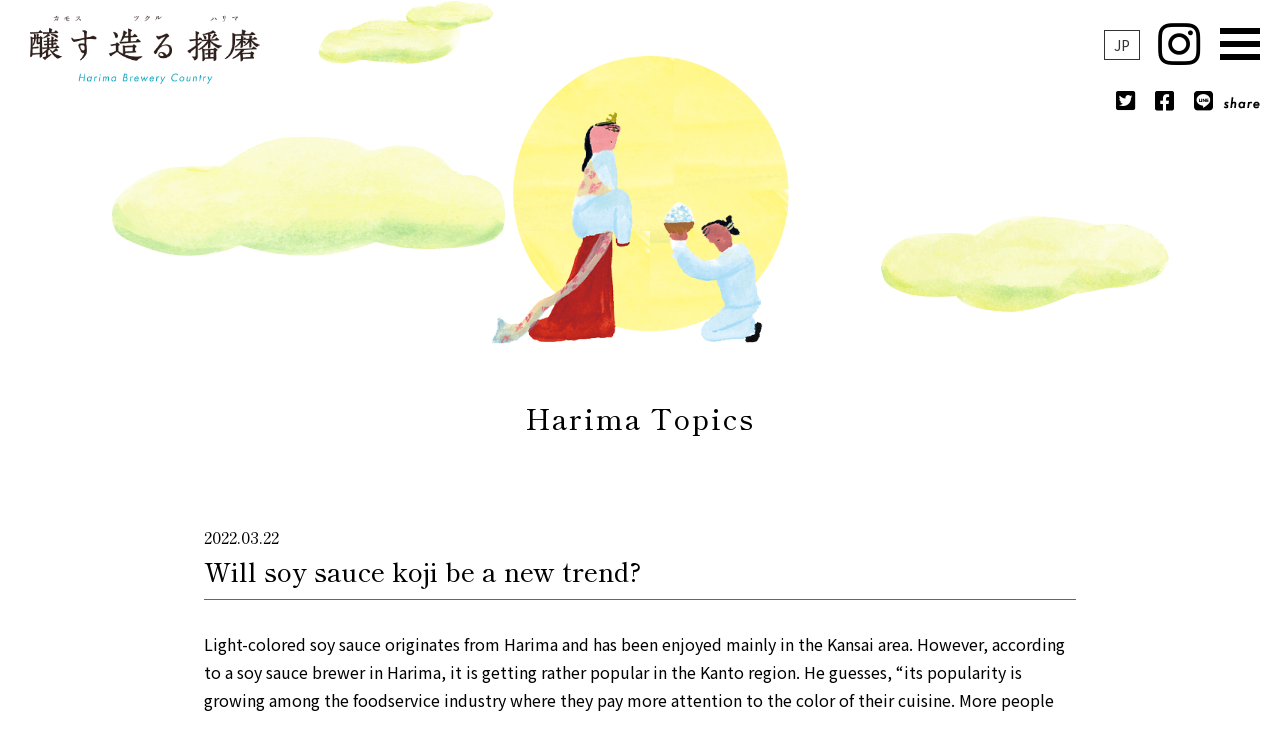

--- FILE ---
content_type: text/html; charset=UTF-8
request_url: https://english.harimacountry.com/topics/topics20
body_size: 7048
content:
<!DOCTYPE html>
<html lang="en">
<head>

<meta http-equiv="X-UA-Compatible" content="IE=Edge">
<meta charset="utf-8">
<meta name="viewport" content="width=device-width,initial-scale=1">
<meta name="format-detection" content="telephone=no">

<title>Will soy sauce koji be a new trend? | Harima Brewery Country</title>

<meta name="description" content="This is Will soy sauce koji be a new trend? Page. Harima Brewery Country, it is an initiative by eight cities and eight towns（harima core regional urban areas） in the Harima region to promote the branding and add value to Harima&#039;s local products. This project aims to establish the asset value to the regional brand of Harima by sowing seeds under the theme of &quot;brewing&quot; and refining them.">

<meta property="og:title" content="Will soy sauce koji be a new trend? | Harima Brewery Country">
<meta property="og:type" content="website">
<meta property="og:description" content="Harima Brewery Country Website">
<meta property="og:image" content="https://harimacountry.com/ogp.jpg">

<link rel="stylesheet" href="https://english.harimacountry.com/englishweb/wp-content/themes/kamosu_en/css/reset.css">
<link rel="stylesheet" href="https://english.harimacountry.com/englishweb/wp-content/themes/kamosu_en/css/drawer.css?20260116201028" />
<link rel="stylesheet" href="https://english.harimacountry.com/englishweb/wp-content/themes/kamosu_en/css/main.css?20260116201028" />


  <link rel="stylesheet" href="https://use.fontawesome.com/releases/v5.15.4/css/all.css"
    integrity="sha384-DyZ88mC6Up2uqS4h/KRgHuoeGwBcD4Ng9SiP4dIRy0EXTlnuz47vAwmeGwVChigm" crossorigin="anonymous" />
<!-- Googlefont読み込み -->
<link rel="preconnect" href="https://fonts.googleapis.com"> 
<link rel="preconnect" href="https://fonts.gstatic.com" crossorigin> 
<link href="https://fonts.googleapis.com/css2?family=Noto+Sans+JP:wght@400;700&family=Shippori+Mincho:wght@500&display=swap" rel="stylesheet">

<!-- jQuery読み込み -->
<script src="https://ajax.googleapis.com/ajax/libs/jquery/3.6.0/jquery.min.js"></script>
<!-- その他JS読み込み -->
<script src="https://english.harimacountry.com/englishweb/wp-content/themes/kamosu_en/js/iscroll.js"></script>
<script src="https://english.harimacountry.com/englishweb/wp-content/themes/kamosu_en/js/drawer.min.js"></script>


<!-- Global site tag (gtag.js) - Google Analytics -->
<script async src="https://www.googletagmanager.com/gtag/js?id=G-37EJX30PJB"></script>
<script>
  window.dataLayer = window.dataLayer || [];
  function gtag(){dataLayer.push(arguments);}
  gtag('js', new Date());

  gtag('config', 'G-37EJX30PJB');
  gtag('config', 'UA-147316320-2');
</script>

<meta name='robots' content='max-image-preview:large' />
	<style>img:is([sizes="auto" i], [sizes^="auto," i]) { contain-intrinsic-size: 3000px 1500px }</style>
	<script type="text/javascript">
/* <![CDATA[ */
window._wpemojiSettings = {"baseUrl":"https:\/\/s.w.org\/images\/core\/emoji\/15.0.3\/72x72\/","ext":".png","svgUrl":"https:\/\/s.w.org\/images\/core\/emoji\/15.0.3\/svg\/","svgExt":".svg","source":{"concatemoji":"https:\/\/english.harimacountry.com\/englishweb\/wp-includes\/js\/wp-emoji-release.min.js?ver=6.7.4"}};
/*! This file is auto-generated */
!function(i,n){var o,s,e;function c(e){try{var t={supportTests:e,timestamp:(new Date).valueOf()};sessionStorage.setItem(o,JSON.stringify(t))}catch(e){}}function p(e,t,n){e.clearRect(0,0,e.canvas.width,e.canvas.height),e.fillText(t,0,0);var t=new Uint32Array(e.getImageData(0,0,e.canvas.width,e.canvas.height).data),r=(e.clearRect(0,0,e.canvas.width,e.canvas.height),e.fillText(n,0,0),new Uint32Array(e.getImageData(0,0,e.canvas.width,e.canvas.height).data));return t.every(function(e,t){return e===r[t]})}function u(e,t,n){switch(t){case"flag":return n(e,"\ud83c\udff3\ufe0f\u200d\u26a7\ufe0f","\ud83c\udff3\ufe0f\u200b\u26a7\ufe0f")?!1:!n(e,"\ud83c\uddfa\ud83c\uddf3","\ud83c\uddfa\u200b\ud83c\uddf3")&&!n(e,"\ud83c\udff4\udb40\udc67\udb40\udc62\udb40\udc65\udb40\udc6e\udb40\udc67\udb40\udc7f","\ud83c\udff4\u200b\udb40\udc67\u200b\udb40\udc62\u200b\udb40\udc65\u200b\udb40\udc6e\u200b\udb40\udc67\u200b\udb40\udc7f");case"emoji":return!n(e,"\ud83d\udc26\u200d\u2b1b","\ud83d\udc26\u200b\u2b1b")}return!1}function f(e,t,n){var r="undefined"!=typeof WorkerGlobalScope&&self instanceof WorkerGlobalScope?new OffscreenCanvas(300,150):i.createElement("canvas"),a=r.getContext("2d",{willReadFrequently:!0}),o=(a.textBaseline="top",a.font="600 32px Arial",{});return e.forEach(function(e){o[e]=t(a,e,n)}),o}function t(e){var t=i.createElement("script");t.src=e,t.defer=!0,i.head.appendChild(t)}"undefined"!=typeof Promise&&(o="wpEmojiSettingsSupports",s=["flag","emoji"],n.supports={everything:!0,everythingExceptFlag:!0},e=new Promise(function(e){i.addEventListener("DOMContentLoaded",e,{once:!0})}),new Promise(function(t){var n=function(){try{var e=JSON.parse(sessionStorage.getItem(o));if("object"==typeof e&&"number"==typeof e.timestamp&&(new Date).valueOf()<e.timestamp+604800&&"object"==typeof e.supportTests)return e.supportTests}catch(e){}return null}();if(!n){if("undefined"!=typeof Worker&&"undefined"!=typeof OffscreenCanvas&&"undefined"!=typeof URL&&URL.createObjectURL&&"undefined"!=typeof Blob)try{var e="postMessage("+f.toString()+"("+[JSON.stringify(s),u.toString(),p.toString()].join(",")+"));",r=new Blob([e],{type:"text/javascript"}),a=new Worker(URL.createObjectURL(r),{name:"wpTestEmojiSupports"});return void(a.onmessage=function(e){c(n=e.data),a.terminate(),t(n)})}catch(e){}c(n=f(s,u,p))}t(n)}).then(function(e){for(var t in e)n.supports[t]=e[t],n.supports.everything=n.supports.everything&&n.supports[t],"flag"!==t&&(n.supports.everythingExceptFlag=n.supports.everythingExceptFlag&&n.supports[t]);n.supports.everythingExceptFlag=n.supports.everythingExceptFlag&&!n.supports.flag,n.DOMReady=!1,n.readyCallback=function(){n.DOMReady=!0}}).then(function(){return e}).then(function(){var e;n.supports.everything||(n.readyCallback(),(e=n.source||{}).concatemoji?t(e.concatemoji):e.wpemoji&&e.twemoji&&(t(e.twemoji),t(e.wpemoji)))}))}((window,document),window._wpemojiSettings);
/* ]]> */
</script>
<style id='wp-emoji-styles-inline-css' type='text/css'>

	img.wp-smiley, img.emoji {
		display: inline !important;
		border: none !important;
		box-shadow: none !important;
		height: 1em !important;
		width: 1em !important;
		margin: 0 0.07em !important;
		vertical-align: -0.1em !important;
		background: none !important;
		padding: 0 !important;
	}
</style>
<link rel='stylesheet' id='wp-block-library-css' href='https://english.harimacountry.com/englishweb/wp-includes/css/dist/block-library/style.min.css?ver=6.7.4' type='text/css' media='all' />
<style id='classic-theme-styles-inline-css' type='text/css'>
/*! This file is auto-generated */
.wp-block-button__link{color:#fff;background-color:#32373c;border-radius:9999px;box-shadow:none;text-decoration:none;padding:calc(.667em + 2px) calc(1.333em + 2px);font-size:1.125em}.wp-block-file__button{background:#32373c;color:#fff;text-decoration:none}
</style>
<style id='global-styles-inline-css' type='text/css'>
:root{--wp--preset--aspect-ratio--square: 1;--wp--preset--aspect-ratio--4-3: 4/3;--wp--preset--aspect-ratio--3-4: 3/4;--wp--preset--aspect-ratio--3-2: 3/2;--wp--preset--aspect-ratio--2-3: 2/3;--wp--preset--aspect-ratio--16-9: 16/9;--wp--preset--aspect-ratio--9-16: 9/16;--wp--preset--color--black: #000000;--wp--preset--color--cyan-bluish-gray: #abb8c3;--wp--preset--color--white: #ffffff;--wp--preset--color--pale-pink: #f78da7;--wp--preset--color--vivid-red: #cf2e2e;--wp--preset--color--luminous-vivid-orange: #ff6900;--wp--preset--color--luminous-vivid-amber: #fcb900;--wp--preset--color--light-green-cyan: #7bdcb5;--wp--preset--color--vivid-green-cyan: #00d084;--wp--preset--color--pale-cyan-blue: #8ed1fc;--wp--preset--color--vivid-cyan-blue: #0693e3;--wp--preset--color--vivid-purple: #9b51e0;--wp--preset--gradient--vivid-cyan-blue-to-vivid-purple: linear-gradient(135deg,rgba(6,147,227,1) 0%,rgb(155,81,224) 100%);--wp--preset--gradient--light-green-cyan-to-vivid-green-cyan: linear-gradient(135deg,rgb(122,220,180) 0%,rgb(0,208,130) 100%);--wp--preset--gradient--luminous-vivid-amber-to-luminous-vivid-orange: linear-gradient(135deg,rgba(252,185,0,1) 0%,rgba(255,105,0,1) 100%);--wp--preset--gradient--luminous-vivid-orange-to-vivid-red: linear-gradient(135deg,rgba(255,105,0,1) 0%,rgb(207,46,46) 100%);--wp--preset--gradient--very-light-gray-to-cyan-bluish-gray: linear-gradient(135deg,rgb(238,238,238) 0%,rgb(169,184,195) 100%);--wp--preset--gradient--cool-to-warm-spectrum: linear-gradient(135deg,rgb(74,234,220) 0%,rgb(151,120,209) 20%,rgb(207,42,186) 40%,rgb(238,44,130) 60%,rgb(251,105,98) 80%,rgb(254,248,76) 100%);--wp--preset--gradient--blush-light-purple: linear-gradient(135deg,rgb(255,206,236) 0%,rgb(152,150,240) 100%);--wp--preset--gradient--blush-bordeaux: linear-gradient(135deg,rgb(254,205,165) 0%,rgb(254,45,45) 50%,rgb(107,0,62) 100%);--wp--preset--gradient--luminous-dusk: linear-gradient(135deg,rgb(255,203,112) 0%,rgb(199,81,192) 50%,rgb(65,88,208) 100%);--wp--preset--gradient--pale-ocean: linear-gradient(135deg,rgb(255,245,203) 0%,rgb(182,227,212) 50%,rgb(51,167,181) 100%);--wp--preset--gradient--electric-grass: linear-gradient(135deg,rgb(202,248,128) 0%,rgb(113,206,126) 100%);--wp--preset--gradient--midnight: linear-gradient(135deg,rgb(2,3,129) 0%,rgb(40,116,252) 100%);--wp--preset--font-size--small: 13px;--wp--preset--font-size--medium: 20px;--wp--preset--font-size--large: 36px;--wp--preset--font-size--x-large: 42px;--wp--preset--spacing--20: 0.44rem;--wp--preset--spacing--30: 0.67rem;--wp--preset--spacing--40: 1rem;--wp--preset--spacing--50: 1.5rem;--wp--preset--spacing--60: 2.25rem;--wp--preset--spacing--70: 3.38rem;--wp--preset--spacing--80: 5.06rem;--wp--preset--shadow--natural: 6px 6px 9px rgba(0, 0, 0, 0.2);--wp--preset--shadow--deep: 12px 12px 50px rgba(0, 0, 0, 0.4);--wp--preset--shadow--sharp: 6px 6px 0px rgba(0, 0, 0, 0.2);--wp--preset--shadow--outlined: 6px 6px 0px -3px rgba(255, 255, 255, 1), 6px 6px rgba(0, 0, 0, 1);--wp--preset--shadow--crisp: 6px 6px 0px rgba(0, 0, 0, 1);}:where(.is-layout-flex){gap: 0.5em;}:where(.is-layout-grid){gap: 0.5em;}body .is-layout-flex{display: flex;}.is-layout-flex{flex-wrap: wrap;align-items: center;}.is-layout-flex > :is(*, div){margin: 0;}body .is-layout-grid{display: grid;}.is-layout-grid > :is(*, div){margin: 0;}:where(.wp-block-columns.is-layout-flex){gap: 2em;}:where(.wp-block-columns.is-layout-grid){gap: 2em;}:where(.wp-block-post-template.is-layout-flex){gap: 1.25em;}:where(.wp-block-post-template.is-layout-grid){gap: 1.25em;}.has-black-color{color: var(--wp--preset--color--black) !important;}.has-cyan-bluish-gray-color{color: var(--wp--preset--color--cyan-bluish-gray) !important;}.has-white-color{color: var(--wp--preset--color--white) !important;}.has-pale-pink-color{color: var(--wp--preset--color--pale-pink) !important;}.has-vivid-red-color{color: var(--wp--preset--color--vivid-red) !important;}.has-luminous-vivid-orange-color{color: var(--wp--preset--color--luminous-vivid-orange) !important;}.has-luminous-vivid-amber-color{color: var(--wp--preset--color--luminous-vivid-amber) !important;}.has-light-green-cyan-color{color: var(--wp--preset--color--light-green-cyan) !important;}.has-vivid-green-cyan-color{color: var(--wp--preset--color--vivid-green-cyan) !important;}.has-pale-cyan-blue-color{color: var(--wp--preset--color--pale-cyan-blue) !important;}.has-vivid-cyan-blue-color{color: var(--wp--preset--color--vivid-cyan-blue) !important;}.has-vivid-purple-color{color: var(--wp--preset--color--vivid-purple) !important;}.has-black-background-color{background-color: var(--wp--preset--color--black) !important;}.has-cyan-bluish-gray-background-color{background-color: var(--wp--preset--color--cyan-bluish-gray) !important;}.has-white-background-color{background-color: var(--wp--preset--color--white) !important;}.has-pale-pink-background-color{background-color: var(--wp--preset--color--pale-pink) !important;}.has-vivid-red-background-color{background-color: var(--wp--preset--color--vivid-red) !important;}.has-luminous-vivid-orange-background-color{background-color: var(--wp--preset--color--luminous-vivid-orange) !important;}.has-luminous-vivid-amber-background-color{background-color: var(--wp--preset--color--luminous-vivid-amber) !important;}.has-light-green-cyan-background-color{background-color: var(--wp--preset--color--light-green-cyan) !important;}.has-vivid-green-cyan-background-color{background-color: var(--wp--preset--color--vivid-green-cyan) !important;}.has-pale-cyan-blue-background-color{background-color: var(--wp--preset--color--pale-cyan-blue) !important;}.has-vivid-cyan-blue-background-color{background-color: var(--wp--preset--color--vivid-cyan-blue) !important;}.has-vivid-purple-background-color{background-color: var(--wp--preset--color--vivid-purple) !important;}.has-black-border-color{border-color: var(--wp--preset--color--black) !important;}.has-cyan-bluish-gray-border-color{border-color: var(--wp--preset--color--cyan-bluish-gray) !important;}.has-white-border-color{border-color: var(--wp--preset--color--white) !important;}.has-pale-pink-border-color{border-color: var(--wp--preset--color--pale-pink) !important;}.has-vivid-red-border-color{border-color: var(--wp--preset--color--vivid-red) !important;}.has-luminous-vivid-orange-border-color{border-color: var(--wp--preset--color--luminous-vivid-orange) !important;}.has-luminous-vivid-amber-border-color{border-color: var(--wp--preset--color--luminous-vivid-amber) !important;}.has-light-green-cyan-border-color{border-color: var(--wp--preset--color--light-green-cyan) !important;}.has-vivid-green-cyan-border-color{border-color: var(--wp--preset--color--vivid-green-cyan) !important;}.has-pale-cyan-blue-border-color{border-color: var(--wp--preset--color--pale-cyan-blue) !important;}.has-vivid-cyan-blue-border-color{border-color: var(--wp--preset--color--vivid-cyan-blue) !important;}.has-vivid-purple-border-color{border-color: var(--wp--preset--color--vivid-purple) !important;}.has-vivid-cyan-blue-to-vivid-purple-gradient-background{background: var(--wp--preset--gradient--vivid-cyan-blue-to-vivid-purple) !important;}.has-light-green-cyan-to-vivid-green-cyan-gradient-background{background: var(--wp--preset--gradient--light-green-cyan-to-vivid-green-cyan) !important;}.has-luminous-vivid-amber-to-luminous-vivid-orange-gradient-background{background: var(--wp--preset--gradient--luminous-vivid-amber-to-luminous-vivid-orange) !important;}.has-luminous-vivid-orange-to-vivid-red-gradient-background{background: var(--wp--preset--gradient--luminous-vivid-orange-to-vivid-red) !important;}.has-very-light-gray-to-cyan-bluish-gray-gradient-background{background: var(--wp--preset--gradient--very-light-gray-to-cyan-bluish-gray) !important;}.has-cool-to-warm-spectrum-gradient-background{background: var(--wp--preset--gradient--cool-to-warm-spectrum) !important;}.has-blush-light-purple-gradient-background{background: var(--wp--preset--gradient--blush-light-purple) !important;}.has-blush-bordeaux-gradient-background{background: var(--wp--preset--gradient--blush-bordeaux) !important;}.has-luminous-dusk-gradient-background{background: var(--wp--preset--gradient--luminous-dusk) !important;}.has-pale-ocean-gradient-background{background: var(--wp--preset--gradient--pale-ocean) !important;}.has-electric-grass-gradient-background{background: var(--wp--preset--gradient--electric-grass) !important;}.has-midnight-gradient-background{background: var(--wp--preset--gradient--midnight) !important;}.has-small-font-size{font-size: var(--wp--preset--font-size--small) !important;}.has-medium-font-size{font-size: var(--wp--preset--font-size--medium) !important;}.has-large-font-size{font-size: var(--wp--preset--font-size--large) !important;}.has-x-large-font-size{font-size: var(--wp--preset--font-size--x-large) !important;}
:where(.wp-block-post-template.is-layout-flex){gap: 1.25em;}:where(.wp-block-post-template.is-layout-grid){gap: 1.25em;}
:where(.wp-block-columns.is-layout-flex){gap: 2em;}:where(.wp-block-columns.is-layout-grid){gap: 2em;}
:root :where(.wp-block-pullquote){font-size: 1.5em;line-height: 1.6;}
</style>
<link rel="https://api.w.org/" href="https://english.harimacountry.com/wp-json/" /><link rel="alternate" title="JSON" type="application/json" href="https://english.harimacountry.com/wp-json/wp/v2/topics/219" /><link rel="EditURI" type="application/rsd+xml" title="RSD" href="https://english.harimacountry.com/englishweb/xmlrpc.php?rsd" />
<meta name="generator" content="WordPress 6.7.4" />
<link rel="canonical" href="https://english.harimacountry.com/topics/topics20" />
<link rel='shortlink' href='https://english.harimacountry.com/?p=219' />
<link rel="alternate" title="oEmbed (JSON)" type="application/json+oembed" href="https://english.harimacountry.com/wp-json/oembed/1.0/embed?url=https%3A%2F%2Fenglish.harimacountry.com%2Ftopics%2Ftopics20" />
<link rel="alternate" title="oEmbed (XML)" type="text/xml+oembed" href="https://english.harimacountry.com/wp-json/oembed/1.0/embed?url=https%3A%2F%2Fenglish.harimacountry.com%2Ftopics%2Ftopics20&#038;format=xml" />
<link rel="icon" href="https://english.harimacountry.com/englishweb/wp-content/uploads/2022/03/cropped-cropped-kamosu_logo-32x32.png" sizes="32x32" />
<link rel="icon" href="https://english.harimacountry.com/englishweb/wp-content/uploads/2022/03/cropped-cropped-kamosu_logo-192x192.png" sizes="192x192" />
<link rel="apple-touch-icon" href="https://english.harimacountry.com/englishweb/wp-content/uploads/2022/03/cropped-cropped-kamosu_logo-180x180.png" />
<meta name="msapplication-TileImage" content="https://english.harimacountry.com/englishweb/wp-content/uploads/2022/03/cropped-cropped-kamosu_logo-270x270.png" />
</head>

<body class="drawer drawer--top" id="head-top">
<div id="wrapper" class="under-wrapper">

<div id="header">
<h1><a href="https://english.harimacountry.com/"><img src="https://english.harimacountry.com/englishweb/wp-content/themes/kamosu_en/img/logo.png" alt="Harima Brewey Country"></a></h1>
</div><!-- header -->

<header>

<!-- SP用メニュー -->
    <button type="button" class="drawer-toggle drawer-hamburger">
      <span class="drawer-hamburger-icon"></span>
    </button>
    <nav class="drawer-nav" role="navigation">
 <!-- ここからドロップダウンの中身 -->

<div class="hbg-ttl"><img src="https://english.harimacountry.com/englishweb/wp-content/themes/kamosu_en/img/logo.png" alt="Harima Brewey Country" class="mx-img"></div>

<div class="inner min">
<ul class="drawer-menu">
<li class="drawer-drop"><a class="drawer-menu-item" href="https://english.harimacountry.com/"><span class="jn-sp">Home</span></a></li>

<li class="drawer-drop"><a class="drawer-menu-item" href="https://english.harimacountry.com/about"><span class="jn-sp">Harima Brewery Country</span></a></li>
<li class="drawer-drop"><a class="drawer-menu-item" href="https://english.harimacountry.com/topics"><span class="jn-sp">Harima Topics</span></a></li>
<li class="drawer-drop"><a class="drawer-menu-item" href="https://english.harimacountry.com/archives"><span class="jn-sp">Harima Archives</span></a></li>


<li class="drawer-drop"><a class="drawer-menu-item" href="https://www.instagram.com/harimacountry/" target="_blank"><i class="fab fa-instagram fa-fw"></i><span class="jn-sp">Instagram</span></a></li>
<li class="drawer-drop"><a class="drawer-menu-item" href="https://harimacountry.com/" target="_blank"><span class="jn-sp">Japanese Website</span></a></li>
</ul>
</div>

<!-- share -->
<div class="hbg-sns">

<div class="container01 c-type04">
  <a class="sns_twitter" href="https://twitter.com/share?url=https://english.harimacountry.com/topics/topics20&text=Will soy sauce koji be a new trend?" target="_blank" rel="nofollow noopener">
    <i class="fab fa-twitter-square"></i>
  </a>
  <a class="sns_facebook" href="http://www.facebook.com/share.php?u=https://english.harimacountry.com/topics/topics20" target="_blank" rel="nofollow noopener">
    <i class="fab fa-facebook-square"></i>
  </a>
  <a class="sns_line" href="https://social-plugins.line.me/lineit/share?url=https://english.harimacountry.com/topics/topics20" target="_blank" rel="nofollow noopener">
    <i class="fab fa-line"></i>
  </a>
<h4 class="share-h_top"><img src="https://english.harimacountry.com/englishweb/wp-content/themes/kamosu_en/img/share_under.png" alt="SHARE"></h4>

</div><!--container -->

</div><!-- hbg-sns -->

     <!-- ここまでドロップダウンの中身 -->
    </nav>
<!-- SP用メニュー end -->
<div class="insta_under">
<a href="https://www.instagram.com/harimacountry/" target="_blank"><i class="fab fa-instagram ic-size"></i></a>
</div>

<!-- 言語切り替え -->
<div class="lang-chenge-under">
<div class="lang-btn"><a href="https://harimacountry.com" target="blank">JP</a></div>
</div>

<!-- share -->
<div class="top-sns">

<div class="container01 c-type04">
  <a class="sns_twitter" href="https://twitter.com/share?url=https://english.harimacountry.com/topics/topics20&text=Will soy sauce koji be a new trend?" target="_blank" rel="nofollow noopener">
    <i class="fab fa-twitter-square"></i>
  </a>
  <a class="sns_facebook" href="http://www.facebook.com/share.php?u=https://english.harimacountry.com/topics/topics20" target="_blank" rel="nofollow noopener">
    <i class="fab fa-facebook-square"></i>
  </a>
  <a class="sns_line" href="https://social-plugins.line.me/lineit/share?url=https://english.harimacountry.com/topics/topics20" target="_blank" rel="nofollow noopener">
    <i class="fab fa-line"></i>
  </a>
<h4 class="share-h_top"><img src="https://english.harimacountry.com/englishweb/wp-content/themes/kamosu_en/img/share_under.png" alt="SHARE"></h4>

</div><!--container -->

</div><!-- top-sns -->
<!-- share end -->


<div class="page-img"><img src="https://english.harimacountry.com/englishweb/wp-content/themes/kamosu_en/img/ttl_img-kobore.png" alt="topics" class="mx-img"></div>

<h2 class="min">Harima Topics</h2>

</header>
<section class="news-article">



      <h3 class="min">
<span>2022.03.22</span>
Will soy sauce koji be a new trend?</h3>

      <!--  記事内容 -->
      <div class="blog-kiji">
        <p>Light-colored soy sauce originates from Harima and has been enjoyed mainly in the Kansai area. However, according to a soy sauce brewer in Harima, it is getting rather popular in the Kanto region. He guesses, &#8220;its popularity is growing among the foodservice industry where they pay more attention to the color of their cuisine. More people seem to care about visual presentation.&#8221; To take advantage of this trend, they try to create soy sauce koji by mixing saltwater with shio koji or rice koji. How interesting!<br />
Takuya Suehiro (Suehiro Soysauce)</p>
      </div><!-- blog-kiji end -->

            <div class="info_img">
        <img src="https://english.harimacountry.com/englishweb/wp-content/uploads/2022/03/これから醤油麹が流行る？.jpeg" alt="
" class="mx-img">
      </div>
      
      


      


      
            
<!-- share -->
<div class="bottom-sns">
<div class="tac-all">
<h4 class="share-h">SHARE</h4>
</div>
<div class="container01 c-type04">
  <a class="sns_twitter" href="https://twitter.com/share?url=https://english.harimacountry.com/topics/topics20&text=Will soy sauce koji be a new trend?" target="_blank" rel="nofollow noopener">
    <i class="fab fa-twitter-square"></i>
  </a>
  <a class="sns_facebook" href="//www.facebook.com/sharer.php?u=https%3A%2F%2Fenglish.harimacountry.com%2Ftopics%2Ftopics20&t=Will+soy+sauce+koji+be+a+new+trend%3F" target="_blank" title="Share on Facebook">
    <i class="fab fa-facebook-square"></i>
  </a>
  <a class="sns_line" href="https://social-plugins.line.me/lineit/share?url=https://english.harimacountry.com/topics/topics20" target="_blank" rel="nofollow noopener">
    <i class="fab fa-line"></i>
  </a>
</div><!--container -->
</div><!-- bottom-sns -->
<!-- share end -->
<div class="page-btn min">
<ul class="container01 c-type04">
<li><a href="https://english.harimacountry.com/topics">▶︎ Back to list</a></li>
<li><a href="https://english.harimacountry.com/">▶︎ Back to Top Page</a></li>
</ul>
</div>

</section>

<footer>
<p class="foot-cr">© himeji city All Rights Reserved.</p>
<script type="text/javascript" id="BJLL-js-extra">
/* <![CDATA[ */
var BJLL_options = {"threshold":"300"};
/* ]]> */
</script>
<script type="text/javascript" src="https://english.harimacountry.com/englishweb/wp-content/plugins/bj-lazy-load/js/bj-lazy-load.min.js?ver=2" id="BJLL-js"></script>
</footer>
<img src="https://english.harimacountry.com/englishweb/wp-content/themes/kamosu_en/img/big_bg01.png" alt="" class="foot-kumo01">
</div><!-- wrapper-->

<!-- ページトップへ戻る -->
<div id="pagetop">
<a href="#head-top" class="smooth"><img src="https://english.harimacountry.com/englishweb/wp-content/themes/kamosu_en/img/up.png" alt="Return to top of page"></a>
</div>
<!-- ページトップへ戻る_end -->


<script>
  var movefun = function( event ){
    event.preventDefault();}

  $(document).ready(function() {
// ドロワーナビが開いたとき
    $('.drawer').drawer();
    $('.drawer').on('drawer.opened', function(){
// スクロール停止の処理
      window.addEventListener( 'touchmove' , movefun , { passive: false } );
    });
// ドロワーナビが閉じたとき
    $('.drawer').on('drawer.closed', function(){
// スクロール停止することを停止する処理
      window.removeEventListener( 'touchmove' , movefun, { passive: false } );
    });
  });
</script>

<script src="https://english.harimacountry.com/englishweb/wp-content/themes/kamosu_en/js/jquery.smoothScroll.js"></script>
<script src="https://english.harimacountry.com/englishweb/wp-content/themes/kamosu_en/js/scroll.js"></script>

</body>
</html>


--- FILE ---
content_type: text/css
request_url: https://english.harimacountry.com/englishweb/wp-content/themes/kamosu_en/css/reset.css
body_size: 772
content:
/**
* YUI 3.5.0 - reset.css (http://developer.yahoo.com/yui/3/cssreset/)
* http://cssreset.com
* Copyright 2012 Yahoo! Inc. All rights reserved.
* http://yuilibrary.com/license/
*/
/*
TODO will need to remove settings on HTML since we can't namespace it.
TODO with the prefix, should I group by selector or property for weight savings?
*/
html{
color:#000;
background:#FFF;
}
/*
TODO remove settings on BODY since we can't namespace it.
*/
/*
TODO test putting a class on HEAD.
- Fails on FF.
*/
body,
div,
dl,
dt,
dd,
ul,
ol,
li,
h1,
h2,
h3,
h4,
h5,
h6,
pre,
code,
form,
fieldset,
legend,
input,
textarea,
p,
blockquote,
th,
td {
margin:0;
padding:0;
}
table {
border-collapse:collapse;
border-spacing:0;
}
fieldset,
img {
border:0;
}
/*
TODO think about hanlding inheritence differently, maybe letting IE6 fail a bit...
*/
address,
caption,
cite,
code,
dfn,
em,
strong,
th,
var {
font-style:normal;
font-weight:normal;
}
ol,
ul {
list-style:none;
}
caption,
th {
text-align:left;
}
h1,
h2,
h3,
h4,
h5,
h6 {
font-size:100%;
font-weight:normal;
}
q:before,
q:after {
content:'';
}
abbr,
acronym {
border:0;
font-variant:normal;
}
/* to preserve line-height and selector appearance */
sup {
vertical-align:text-top;
}
sub {
vertical-align:text-bottom;
}
input,
textarea,
select {
font-family:inherit;
font-size:100%;
font-weight:inherit;
}
/*to enable resizing for IE*/
input,
textarea,
select {
*font-size:100%;
}
/*because legend doesn't inherit in IE */
legend {
color:#000;
}
/* YUI CSS Detection Stamp */
#yui3-css-stamp.cssreset { display: none; }




--- FILE ---
content_type: text/css
request_url: https://english.harimacountry.com/englishweb/wp-content/themes/kamosu_en/css/main.css?20260116201028
body_size: 5683
content:
@charset "utf-8";

html {
	font-size: 62.5%;
}

body {
	font-size: 1.6rem;
}

body {
min-width: 1030px;
font-family: 'Noto Sans JP', sans-serif;
background:#fff;
line-height:1.6;
}

a img {
transition:opacity 0.4s ease-in-out;
}
a:hover img {
opacity:0.7;
}

.min{
font-family: 'Shippori Mincho', serif;
}

.tac-all{
margin-left:auto;
margin-right:auto;
text-align:center;
}

.tar{
text-align:right;
}

.mx-img{
width:auto;
height:auto;
max-width:100%;
}

.pb100{
padding-bottom:100px;
}

/*
-----------------------------------------------
▼pagetop
----------------------------------------------- */
#pagetop {
display:none;
position:fixed;
right:2%;
bottom:2%;
z-index:600;
}
#pagetop a {
display:block;
width:48px;
height:48px;
text-align:center;
opacity:.6;
}
#pagetop a:hover {
opacity:.88;
text-decoration:none;
}
@media (max-width:736px) {
#pagetop {
right:10px;
bottom:10px;
}

}

/*
-----------------------------------------------
chrome画像ボケ対応
----------------------------------------------- */
@media all and (-webkit-min-device-pixel-ratio:0) and (min-resolution: .001dpcm) {
img {
    image-rendering: -webkit-optimize-contrast;
}
}

/*
-----------------------------------------------
flex
----------------------------------------------- */
.container01{
display:flex;
flex-wrap:wrap;
}

.container02{
display:flex;
flex-wrap:nowrap;
}

.container03{
display:flex;
flex-wrap:wrap-reverse;
}

.al-item01{
align-items:flex-end
}

.c-type01{
justify-content:space-between;
}

.c-type02{
justify-content:space-around;
}

.c-type03{
justify-content:flex-start;
}

.c-type04{
justify-content:center;
}

/*
-----------------------------------------------
パーツ設定
----------------------------------------------- */
.insta{
position:fixed;
top:80px;
right:18px;
z-index:100;
}

.ic-size{
font-size:3em;
color:#000;
}

/*
-----------------------------------------------
ヘッダー
----------------------------------------------- */
header{
background-image:url(../img/head_bg.png);
background-repeat:no-repeat;
background-position:center top;
margin-bottom:35px;
position:relative;
}

.head-img{
text-align:center;
margin-top:40px;
margin-left:auto;
margin-right:auto;
width:200px;
}

#header{
position:relative;
}

#header h1{
text-align:center;
margin-top:10px;
margin-left:auto;
margin-right:auto;
width:24%;
}

#header h1 img{
width:100%;
max-width:340px;
height:auto;
}

.main-navi{
/* width:900px; */
width:88%;
min-width:900px;
max-width:1100px;
margin-left:auto;
margin-right:auto;
border-bottom:solid 2px;
padding-bottom:15px;
margin-top:56px;
}

.main-navi ul{
padding-left:5%;
padding-right:5%;
display:flex;
flex-wrap:wrap;
justify-content:space-around;
}

.main-navi ul a{
color:#000;
text-decoration:none;
font-size:1.6rem;
transition:opacity 0.4s ease-in-out;
}

.main-navi ul a:hover{
color:#000;
text-decoration:none;
opacity:0.5;
}

/*
-----------------------------------------------
ヘッドライン記事
----------------------------------------------- */

.headline{
position:relative;
width:88%;
min-width:900px;
max-width:1100px;
margin-left:auto;
margin-right:auto;
margin-bottom:3%;
}

.headline-left img{
width:auto;
height:auto;
max-width:100%;
}

.headline-right img{
width:100%;
height:auto;
}

.headline-left{
width:55%;
}

.headline-right{
width:40%;
}

.headline02{
margin-bottom:30px;
}

.headline-info{
padding-left:30px;
}

.headline-info h2{
font-size:3.2rem;
margin-bottom:5px;
}

.headline02 h2,
.headline03 h2{
font-size:1.8rem;
}

.headline-cate{
font-size:2.0rem;
}

.headline a{
text-decoration:none !important;
color:#000;
}

.headline a:hover .headline-info,
.headline02 a:hover h2,
.headline03 a:hover h2{
opacity:0.5;
}

/*
-----------------------------------------------
バナー
----------------------------------------------- */
.baner-link {
background-image:url(../img/ttl_bar.jpg);
background-repeat:no-repeat;
background-size:cover;
background-position:top center;
}

.baner-link a{
text-align:center;
padding:85px 1em;
display:block;
font-size:2.2rem;
text-decoration:none;
color:#000;
background-color: rgba(255, 255, 255, .0);
}

.baner-link a:hover{
background-color: rgba(255, 255, 255, .7);
opacity:0.5;
}

/*
-----------------------------------------------
トピックス一覧
----------------------------------------------- */
.top-topics,
.foot-in{
position:relative;
margin-left:auto;
margin-right:auto;
width:90%;
min-width:900px;
max-width:1200px;
padding-left:5%;
padding-right:5%;
padding-top:74px;
padding-bottom:74px;
box-sizing:border-box;
}

.under-wrapper .top-topics{
padding-top:0px !important;
}

.top-topics{
z-index:100;
}


.bdr-btm01{
border-bottom:solid 1px #666;
}

.top-topics h3,
.foot-in h3{
font-size:2.2rem;
text-align:center;
padding-bottom:60px;
}

.more-p{
margin-top:2%;
position:relative;
margin-left:auto;
margin-right:auto;
text-align:center;
color:#000;
border-bottom:solid 4px;
width:6em;
}

.more-p a{
color:#000;
text-decoration:none;
}

.more-p a:hover{
opacity:0.5;
}

.con3{
width:31%;
margin-right:3.5%;
margin-bottom:45px;
}

.bdr-btm01 .con3{
margin-bottom:0 !important;
}

.con3:nth-of-type(3n){
margin-right:0;
}

.con3 img{
width:100%;
height:auto;
}

.tpc .con3 a{
text-decoration:none;
color:#000;
}

.tpc .con3 a:hover h3,
.tpc .con3 a:hover p{
opacity:0.5 !important;
}

.baner-link02{
position:relative;
z-index:10;
}

.baner-link02 .ban2{
width:50%;
}

.baner-link02 a{
text-align:center;
margin:5%;
padding:50px 1em;
display:block;
font-size:2.2rem;
text-decoration:none;
color:#000;
background-color: rgba(255, 255, 255, .7);
}

.baner-link02 a:hover{
opacity:0.6;
}


#bg1{
background-image:url(../img/top_back02.jpg);
background-repeat:no-repeat;
background-size:cover;
background-position:middle center;
}

#bg2{
background-image:url(../img/top_back03.jpg);
background-repeat:no-repeat;
background-size:cover;
background-position:middle center;
}

/*
-----------------------------------------------
フッター
----------------------------------------------- */

footer{
position:relative;
}

footer .tac-all{
line-height:1.9;
}

.furusato-ul{
position:relative;
z-index:10;
padding-left:8%;
padding-right:8%;
margin-top:40px;
display:flex;
flex-wrap:wrap;
justify-content:space-between;
}

.furusato-ul img{
filter: drop-shadow(1px 0px 16px rgba(153,153,153,0.6)) drop-shadow(2px 1px 4px rgba(153,153,153,0.6));
  transform: translateZ(0);
}

.foot-cr{
text-align:center;
padding:0 10px 20px 10px;
position:relative;
z-index:10;
}

#wrapper{
position:relative;
background-image:url(../img/big_bg02.png);
background-position:bottom right;
background-repeat:no-repeat;
}

.foot-kumo01{
position:absolute;
left 0;
bottom:0;
z-index:1;
}

.foot-kumo01{
position:absolute;
right 0;
bottom:0;
z-index:1
}

.movie-box{
margin-bottom:30px;
padding-top:20px;
}

.movie-wrap {
     position: relative;
     padding-bottom: 56.25%; /*アスペクト比 16:9の場合の縦幅*/
     height: 0;
     overflow: hidden;
}
 
.movie-wrap iframe {
     position: absolute;
     top: 0;
     left: 0;
     width: 100%;
     height: 100%;
}




/*
-----------------------------------------------
下層共通
----------------------------------------------- */
.insta_under{
position:fixed;
top:20px;
right:80px;
z-index:100;
}

.under-wrapper header{
background-image:url(../img/under_head_bg.png);
background-repeat:no-repeat;
background-position:center top;
padding-bottom:40px;
}

.under-wrapper .head-img img{
width:100%;
height:auto;
}

.under-wrapper .head-img{
width:80px;
margin-top:20px;
}

.under-wrapper #header h1{
position:absolute;
text-align:left;
margin-top:0;
margin-left:auto;
margin-right:auto;
width:230px !important;
top:14px;
left:30px;
z-index:100;
}

.under-wrapper #header h1 img{
width:100%;
max-width:100%;
height:auto;
}

.under-wrapper header h2{
font-size:2.8rem;
margin-left:auto;
margin-right:auto;
text-align:center;
/* padding-top:125px; */
padding-top:40px;
letter-spacing:0.2rem;
}

.under-wrapper header .about-ttl{
padding-top:165px !important;
}


.sub-p{
text-align:center;
margin-top:15px;
/* padding-bottom:70px; */
padding-bottom:0px;
}

/*
-----------------------------------------------
aboutページ
----------------------------------------------- */
.about-catch{
padding-top:70px;
font-size:1.8rem;
line-height:2.8;
text-align:center;
letter-spacing:0.2rem;
width:70%;
margin-left:15%;
}

.under-box01{
position:relative;
z-index:50;
margin-left:auto;
margin-right:auto;
width:90%;
min-width:900px;
max-width:1200px;
padding-left:5%;
padding-right:5%;
padding-top:74px;
padding-bottom:74px;
box-sizing:border-box;
}


.concept{
padding:55px 0 60px 0;
text-align:center;
width:500px;
margin-left:auto;
margin-right:auto;
}

#concept-bg{
background-image:url(../img/maru.png);
background-position:top center;
background-repeat:no-repeat;
}

.concept h3{
font-size:2.2rem;
border-bottom:solid 1px;
margin-bottom:24px;
padding-bottom:10px;
}

.concept p{
font-size:1.8rem;
letter-spacing:0.1rem;
line-height:2.2;
margin-bottom:30px;
}

.concept dl{
font-size:1.5rem;
padding-left:20px;
padding-right:20px;
}

.concept dt{
margin-bottom:20px;
font-size:1.7rem;
}

.contact-box{
text-align:center;
padding-bottom:40px;
}

.contact-box h3{
font-size:2.1rem;
margin-bottom:20px;
}

.contact-p01{
font-size:2.1rem;
line-height:2.0;
margin-bottom:50px;
}

.contact-box p a{
color:#000;
text-decoration:underline;
}

.contact-box p a:hover{
color:#003399;
}


/*
-----------------------------------------------
News一覧ページ
----------------------------------------------- */
.news-info{
width:36em;
margin-left:auto;
margin-right:auto;
}


/*
-----------------------------------------------
News詳細
----------------------------------------------- */
.news-article{
color:"#444;
position:relative;
margin-left:auto;
margin-right:auto;
width:90%;
min-width:900px;
max-width:1000px;
padding-left:5%;
padding-right:5%;
padding-top:10px;
padding-bottom:80px;
box-sizing:border-box;
}

.blog-kiji p{
line-height:1.8;
margin-bottom:1em;
}

.blog-kiji ul{
list-style-type:disc !important;
margin-left:28px;
}

.news-article h3{
font-size:2.6rem;
border-bottom:solid 1px #666;
margin-bottom:30px;
padding-bottom:8px;
}

.news-article h3 span{
font-size:1.6rem;
display:block;
}

.info_img{
padding:15px 0;
text-align:center;
margin-left:auto;
margin-right:auto;
}

.link-docu-box{
padding:24px;
background:#eeeeee;
margin-top:40px;
}

.tag-ul{
margin-bottom:15px;
}

.tag-ul li a{
display:inline-block;
background:#eee;
text-decoration:none;
padding:0.5em 1em;
border-radius:8px;
color:#000 !important;
font-size:1.4rem;
}

.tag-ul li a:hover{
background:#f6f6f6;
color:#999 !important;
}

.tag-ul li{
display:inline-block;
margin-right:8px;
margin-bottom:6px;
}

.bottom-sns{
margin:50px 0 0 0;
}

.share-h{
color:#1482a4;
font-weight:bold;
font-size:2.5rem;
letter-spacing:0.3rem;
margin-bottom:10px;
}

.bottom-sns a{
text-decoration:none;
color:#888;
display:inline-block;
margin:5px;
}

.bottom-sns a:hover{color:#1482a4;
}

.bottom-sns i{
font-size:4.5rem;
}

.top-sns{
position:fixed;
right:20px;
top:90px;
z-index:100;
}


.hbg-sns{
position:relative;
margin-top:40px;
}

.hbg-sns i{
font-size:2.8rem;
margin:0 10px;
}



.top-sns i,
.front-sns i{
font-size:2.2rem;
margin:0 10px;
}

.hbg-sns a,
.top-sns a,
.front-sns a{
color:#000 !important;
}

.hbg-sns a:hover,
.top-sns a:hover,
.front-sns a:hover{
color:#666 !important;
}

.share-h_top{
display:inline-block;
}

.front-sns a i{
display:block !important;
margin-bottom:10px;
}

.front-sns a{
text-decoration:none !important;
}

.front-sns{
position:fixed;
right:20px;
top:180px;
z-index:100;
}

.share-h_front{
display:block;
margin-left:15px;
}


.page-btn{
margin:40px 0;
text-align:center;
}

.page-btn li{
width:30%;
margin:0 1.5%;
}

.page-btn li a{
display:block;
border-radius:6px;
border:solid 1px #999;
padding:0.8em;
color:#333;
background:#efefef;
text-decoration:none;
}

.page-btn li a:hover{
background:#f9f9f9;
text-decoration:none;
}

.sub-h{
font-size:2.0rem;
margin-bottom:10px;
margin-top:35px;
border-left:solid 8px #333;
padding-left:17px;
}


.no-page{
margin:50px 0 80px 0;
}

.no-page p{
margin-bottom:15px;
}



/* --------------------------
        言語ボタン
---------------------------*/

.lang-chenge-top{
position:fixed;
right:22px;
top:138px;
z-index:100;
}

.lang-chenge-under{
position:fixed;
right:140px;
top:30px;
z-index:100;
}

.lang-btn{
border:solid 1px;
font-size:1.4rem;
width:2.4em;
border:solid 1px #333;
text-align:center;
}

.lang-btn a{
background:#fff;
text-decoration:none;
display:block;
color:#333;
padding:0.2em 0.2em;
}

.lang-btn a:hover{
background:#eee;
text-decoration:none;
display:block;
color:#333;
}

.cat-item-none{
display:none !important;
}

/* --------------------------
        ページャー
---------------------------*/

.pager{
	text-align:center;
	padding-top:40px;
	margin-bottom:30px;
	font-size:1.4rem;
}
a.page-numbers,
.pager .current{
	background:rgba(0,0,0,0.02);
	border:solid 1px rgba(0,0,0,0.1);
	border-radius:5px;
	padding:4px 8px;
	margin:0 2px;
}
.pager .current{
	background:rgba(0,0,0,1);
	border:solid 1px rgba(0,0,0,1);
	color:rgba(255,255,255,1);
}


/* --------------------------
        醸造家
---------------------------*/
.br-news{
text-align:left !important;
padding:0 !important;
margin:0 !important;
margin-bottom:5px !important;
}

.brewer01{
position:relative;
margin-left:auto;
margin-right:auto;
width:850px;
/* min-width:900px;
max-width:1200px; */
padding-left:0;
padding-right:0;
padding-bottom:40px;
box-sizing:border-box;
}

.brewer01 h3{
font-size:2.2rem;
margin-bottom:30px;
letter-spacing:0.2rem;
}

.brewer01 .con2{
width:394px;
margin-bottom:40px;
}

.online-link{
width:12em;
text-align:center;
margin-left:auto;
margin-right:auto;
}

.online-link a{
display:block;
background:#fff;
height:36px;
line-height:36px;
font-size:1.4rem;
border:solid 1px #1888a6;
color:#1888a6;
text-decoration:none;
margin-top:5px;
}

.online-link a:hover{
background:#e7f8fc;
}

.back-brewer-p{
margin-top:-5%;
margin-bottom:8%;
position:relative;
margin-left:auto;
margin-right:auto;
text-align:center;
color:#000;
border-bottom:solid 4px;
width:12em;
}

.back-brewer-p a{
color:#000;
text-decoration:none;
}

.back-brewer-p a:hover{
opacity:0.5;
}

/* --------------------------
        下層ヘッダ
---------------------------*/
.page-img{
margin-left:auto;
margin-right:auto;
text-align:center;
padding-top:50px;
width:480px;
}



/*
-----------------------------------------------
TAB 横
----------------------------------------------- */
@media (orientation: landscape) and (max-device-width: 1024px){
body {
width: 100%;
}

}

/*
-----------------------------------------------
 TAB
----------------------------------------------- */
@media only screen and (min-width: 767px) and (max-width: 1280px) {
body {
min-width: 100%;
width: 100%;
}

.top-topics,
.foot-in,
.under-box01{
position:relative;
margin-left:auto;
margin-right:auto;
width:100%;
min-width:100%;
max-width:100%;
padding-left:5%;
padding-right:5%;
padding-top:30px;
padding-bottom:30px;
box-sizing:border-box;
}

.headline{
width:100%;
min-width:100%;
max-width:100%;
padding-left:5%;
padding-right:5%;
box-sizing:border-box;
}

}

/*
-----------------------------------------------
SP
----------------------------------------------- */
@media screen and (max-width: 767px) {

body {
min-width: 100% !important;
width: 100% !important;
font-size: 1.4rem;
}

.news-info{
width:90%;
padding-left:auto;
padding-right:auto;
margin-top:20px;
}

.insta,
.insta_under{
display:none;
}

header{
background-size:contain;
margin-bottom:35px;
}

#header h1{
width:60%;
}

#header h1 img{
max-width:550px;
}

.main-navi{
display:none;
}


.headline{
width:100%;
max-width:100%;
padding-left:5%;
padding-right:5%;
margin-bottom:30px;
box-sizing:border-box;
min-width:100%;
}


.headline-left{
width:100%;
max-width:100%;
margin-right:0;
margin-bottom:30px;
}

.headline-info{
padding-left:0px;
}

.headline-info h2{
font-size:2.0rem;
margin-bottom:5px;
}

.headline02 h2,
.headline03 h2{
font-size:1.7rem;
}

.headline-right{
width:100%;
max-width:100%;
display:flex;
flex-wrap:wrap;
justify-content:space-between;
}

.headline02,
.headline03{
width:48%;
margin-bottom:30px;
}

.headline02 h2,
.headline03 h2{
font-size:1.5rem;
}

.headline-txt{
font-size:1.4rem;
}

.baner-link a{
padding:50px 1em;
}

.top-topics,
.foot-in,
.under-box01{
position:relative;
margin-left:auto;
margin-right:auto;
width:100%;
min-width:100%;
max-width:100%;
padding-left:5%;
padding-right:5%;
padding-top:30px;
padding-bottom:30px;
box-sizing:border-box;
}

.more-p{
border-bottom:solid 2px;
}

.con3{
width:48%;
margin-right:4%;
margin-bottom:30px;
}

.bdr-btm01 .con3{
margin-bottom:20px !important;
}

.con3:nth-of-type(3n){
margin-right:4% !important;
}

.con3:nth-of-type(2n){
margin-right:0 !important;
}

.baner-link02 .ban2{
width:100%;
}

.baner-link02 a{
margin:5%;
padding:40px 1em;
}

.furusato-ul{
padding-left:0%;
padding-right:0%;
margin-top:40px;
justify-content:center;
}

.furusato-ul li{
width:28%;
margin-bottom:20px;
margin-left:2%;
margin-right:2%;
}

.furusato-ul li img{
width:100%;
height:auto;
}


.under-wrapper header{
padding-bottom:10px !important;
}

.under-wrapper #header .head-img{
width:60px;
padding-top:90px;
}

.under-wrapper #header h1{
text-align:left;
margin-top:0;
margin-left:auto;
margin-right:auto;
position:absolute;
top:14px;
left:20px;
}

.under-wrapper #header h1 img{
width:80%;
max-width:100%;
height:auto;
}

.under-wrapper header h2{
font-size:2.5rem;
/* margin-top:40px; */
padding-top:30px;
}

.sub-p{
text-align:center;
margin-top:8px;
padding-bottom:0px;
}

.top-topics h3,
.foot-in h3{
font-size:2.2rem;
text-align:center;
padding-bottom:20px;
}

.pconly{
display:none;
}

.about-catch{
padding-left:7%;
padding-right:7%;
font-size:1.6rem;
line-height:2.0;
text-align:left;
}

#concept-bg{
background-size:90%;
background-position:center;
}

#concept-bg{
background-image:none;
}

.concept{
padding:25px 5% 30px 5%;
text-align:center;
width:100%;
box-sizing:border-box;
}

.concept h3{
font-size:2.0rem;
border-bottom:solid 1px;
margin-bottom:24px;
padding-bottom:5px;
}

.concept p{
font-size:1.6rem;
letter-spacing:0.1rem;
line-height:2.0;
margin-bottom:20px;
}

.concept dl{
font-size:1.4rem;
}

.concept dt{
margin-bottom:15px;
}

.contact-box{
text-align:center;
padding-bottom:20px;
}

.contact-box h3{
font-size:2.1rem;
margin-bottom:20px;
}

.contact-p01{
font-size:2.1rem;
line-height:2.0;
margin-bottom:20px;
}


.news-article{
color:"#444;
position:relative;
margin-left:auto;
margin-right:auto;
width:100%;
min-width:100%;
max-width:100%;
padding-left:5%;
padding-right:5%;
padding-top:30px;
padding-bottom:40px;
box-sizing:border-box;
}

.blog-kiji p{
line-height:1.8;
margin-bottom:1em;
}

.news-article h3{
font-size:2.0rem;
border-bottom:solid 1px #666;
margin-bottom:30px;
padding-bottom:8px;
}

.news-article h3 span{
font-size:1.4rem;
display:block;
}

.info_img{
padding:15px 0;
text-align:center;
margin-left:auto;
margin-right:auto;
}

.page-btn{
margin:20px 0 0 0;
text-align:center;
}

.page-btn li{
width:90%;
margin:2% 5%;
}

.page-btn li a{
padding:0.8em 0.4em;
font-size:1.4rem;
}


.head-img{
text-align:center;
margin-top:40px;
margin-left:auto;
margin-right:auto;
width:36%;
}

.under-wrapper .top-topics{
padding-top:5px !important;
}



.brewer01{
position:relative;
margin-left:auto;
margin-right:auto;
width:100%;
/* min-width:900px;
max-width:1200px; */
padding-left:5%;
padding-right:5%;
padding-bottom:20px;
box-sizing:border-box;
}

.brewer01 h3{
font-size:1.8rem;
margin-bottom:15px;
letter-spacing:0.1rem;
}

.brewer01 .con2{
width:100%;
margin-bottom:30px;
}

.online-link{
width:12em;
text-align:center;
margin-left:auto;
margin-right:auto;
}

.online-link a{
display:block;
background:#fff;
height:36px;
line-height:36px;
font-size:1.4rem;
border:solid 1px #1888a6;
color:#1888a6;
text-decoration:none;
margin-top:5px;
}

.online-link a:hover{
background:#e7f8fc;
}

.page-img{
margin-left:auto;
margin-right:auto;
text-align:center;
padding-top:80px;
width:80%;
}


.about-catch{
padding-top:40px;
width:86%;
margin-left:0;
padding-left:7%;
padding-right:7%;
font-size:1.6rem;
line-height:2.0;
text-align:left;
}

.tar{
text-align:left;
}

}

/*
-----------------------------------------------
メニュー
----------------------------------------------- */


.inner{
padding:5%;
}

/* .drawer-menu{
display:flex;
flex-wrap:wrap;
justify-content:center;
}

.drawer-menu li{
width:40%;
} */

.drawer-menu{
margin-left:20%;
width:60%;
display:flex;
flex-wrap:wrap;
justify-content:space-between;
}

.drawer-menu li{
width:40%;
position:relative;
margin-left:10px;
}

.drawer-menu li:before{
  font-family: "Font Awesome 5 Free";
  content: '\f105';
  font-weight: 900;
  position:absolute;
  top:1.5rem;
  left:-10px;
}

.hbg-ttl{
margin-left:40%;
width:20%;
padding:5% 0 0 0;
}


.drawer--top.drawer-open .drawer-nav {
  top: 0;
  overflow: auto;
  -webkit-overflow-scrolling: touch;
}

.drawer--left.drawer-open .drawer-nav,
.drawer--left .drawer-hamburger,
.drawer--left.drawer-open .drawer-navbar .drawer-hamburger {
  left: 0;
  overflow: auto;
  -webkit-overflow-scrolling: touch;
}

.drawer--right.drawer-open .drawer-nav,
.drawer--right .drawer-hamburger,
.drawer--right.drawer-open .drawer-navbar .drawer-hamburger {
  right: 0;
  overflow: auto;
  -webkit-overflow-scrolling: touch;
}




/*
-----------------------------------------------
TAB 横
----------------------------------------------- */
@media (orientation: landscape) and (max-device-width: 1024px){

}

/*
-----------------------------------------------
 TAB SP
----------------------------------------------- */
@media only screen and (min-width: 767px) and (max-width: 1280px) {

}


/*
-----------------------------------------------
SP
----------------------------------------------- */
@media screen and (max-width: 767px) {
/* .drawer-menu li{
width:50%;
}

.drawer-menu{
display:flex;
flex-wrap:wrap;
justify-content:space-between;
} */


.drawer-menu li{
width:45%;
line-height:1.6 !important;
position:relative;
margin-left:10px;
}

.drawer-menu li:before{
  font-family: "Font Awesome 5 Free";
  content: '\f105';
  font-weight: 900;
  position:absolute;
  top:1.2rem;
  left:-10px;
}

.drawer-menu{
display:flex;
flex-wrap:wrap;
justify-content:space-between;
margin-left:0;
width:100%;
}


.drawer-menu .drawer-menu-item {
font-size:1.5rem !important;
}

.inner{
padding:2% 0.5% 2% 3.5%;
}

.hbg-ttl{
margin-left:0;
width:50%;
padding:5%;
}


.top-sns,
.front-sns{
display:none;
}

#wrapper{
background-size:35%!important;
}

.foot-kumo01{
width:35% !important;
height:auto;
}

}



/*
-----------------------------------------------
よくあるご質問
----------------------------------------------- */


.faq-box{
background:#fff;
padding:20px;
border:solid 1px #ccc;
margin-bottom:60px;
}

.q-txt{
font-size:2.0rem;
font-weight:500;
background:#cb8690;
color:#fff;
line-height:1.0;
padding:6px 0px 8px 0;
width:1.7em;
text-align:center;
}

.a-txt{
font-size:2.0rem;
font-weight:500;
background:#5d8da2;
color:#fff;
line-height:1.0;
padding:6px 0px;
padding:6px 0px 8px 0;
width:1.7em;
text-align:center;
}

.a-box{
position:relative;
/* background:#efeae4; */
background:#eae9e5;
padding:10px;
}

.a-bun p{
margin-left:3em !important;
margin-bottom:10px;
font-size:1.4rem;
}

.a-txt{
position:absolute;
top:10px;
left:10px;
}

.q-box{
position:relative;
margin-bottom:24px;
}

.q-txt{
position:absolute;
top:0px;
left:0px;
}

.q-bun{
/* color:#bd2424; */
color:#000;
font-weight:500;
margin-left:3em;
margin-right:50px;
font-size:1.7rem;
}

.accordion-container {
  position: relative;
  cursor: pointer
}

.accordion-container .article-title {
  display: block;
  position: relative;
  margin: 0;
  padding: 0;
  cursor: pointer;
}

.accordion-container .article-title:hover,
.accordion-container .article-title:active,
.accordion-container .content-entry.open .article-title {
text-decoration:underline;
}

.accordion-container .article-title:hover i:before,
.accordion-container .article-title:hover i:active,
.accordion-container .content-entry.open i {
  color: #ccc;
}

.article-title{
  position: relative;
}

.article-title:after {
  content: "";
  position: absolute;
  right: 10px;
  top: 10%;
  transition: all 0.2s ease-in-out;
  display: block;
  width: 8px;
  height: 8px;
  border-top: solid 2px #000;
  border-right: solid 2px #000;
  -webkit-transform: rotate(135deg);
  transform: rotate(135deg);
}

.article-title.open:after {
  -webkit-transform: rotate(-45deg);
  transform: rotate(-45deg);
  top: 45%;
}

.accordion-content {
  display: none;
  padding-left: 0;
}

#accordion{
margin-bottom:20px;
}

.faq-h{
font-size:2.2rem;
font-weight:700;
padding-bottom:10px;
margin-bottom:30px;
border-bottom:dotted 1px #999;
}

.ac-line{
border-bottom:dotted 1px #999;
}

.ac-line:last-child{
border-bottom:none;
}

.pt100{
padding-top:100px;
}



/*
-----------------------------------------------
FAQ　SP
----------------------------------------------- */
@media screen and (max-width: 767px) {

#faq-ttl:before{
  content: '';/*何も入れない*/
  display: block;/*忘れずに！*/
  width:45px;/*画像の幅*/
  height:45px;/*画像の高さ*/
  background-size: contain;
  vertical-align: middle;
  position:absolute;
  left:-50px;
  top:3px !important;
}


.faq-h{
font-size:1.8rem;
line-height:1.5;
text-align:left;
font-weight:700;
padding-bottom:5px;
margin-bottom:15px;
border-bottom:dotted 1px #999;
}

.q-bun{
color:#bc473a;
font-weight:700;
margin-left:3em;
margin-right:30px;
font-size:1.5rem;
}

.a-bun p{
font-size:1.4rem;
margin-left:3em !important;
margin-bottom:10px;
}

.faq-box{
padding:15px 15px 0px 15px;
margin-bottom:30px;
}

.pt100{
padding-top:50px;
}

.lang-chenge-top{
display:none;
}

.lang-chenge-under{
display:none;
}

}
